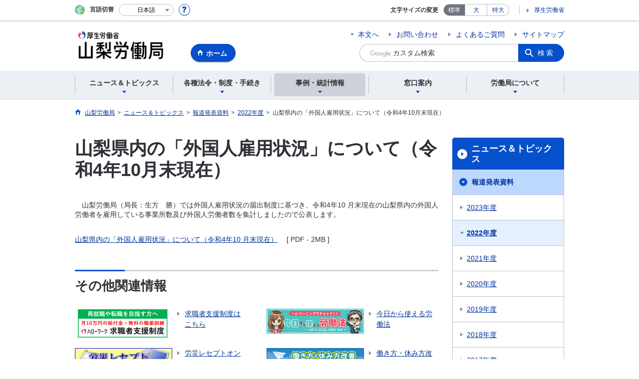

--- FILE ---
content_type: text/html; charset=UTF-8
request_url: https://jsite.mhlw.go.jp/yamanashi-roudoukyoku/news_topics/houdou/houdou050127.html
body_size: 7704
content:
<!DOCTYPE html>
<html lang="ja" class="is-nojs">
<head prefix="og: http://ogp.me/ns# fb: http://ogp.me/ns/fb# article: http://ogp.me/ns/article#">
<meta charset="UTF-8">
<meta name="robots" content="index,follow">
<meta http-equiv="X-UA-Compatible" content="IE=edge">
<meta name="viewport" content="width=device-width,initial-scale=1">
<meta name="format-detection" content="telephone=no">
<meta name="description" content="">
<meta name="keywords" content="">
<meta property="og:title" content="山梨県内の「外国人雇用状況」について（令和4年10月末現在）">
<meta property="og:type" content="website">
<meta property="og:url" content="https://jsite.mhlw.go.jp/yamanashi-roudoukyoku/news_topics/houdou/houdou050127.html">
<meta property="og:image" content="">
<meta property="og:site_name" content="">
<meta property="og:description" content="">
<meta property="fb:app_id" content="">
<title>山梨県内の「外国人雇用状況」について（令和4年10月末現在）</title>
<link rel="canonical" href="https://jsite.mhlw.go.jp/yamanashi-roudoukyoku/news_topics/houdou/houdou050127.html">
<link rel="stylesheet" href="/common/common/css/app.css">
<link rel="stylesheet" href="/common/common/css/acn.css">
<script>document.documentElement.className = document.documentElement.className.replace('is-nojs', 'is-js');</script>
</head>
<body class=" t-pref nav03">
<noscript>
<p>このページではJavaScriptを使用しています。JavaScriptを有効にしてください。</p>
</noscript>
<div class="l-wrapper" id="top">

<header class="l-header">
<div class="l-headerMain">
<div class="l-headerMain__inner">
<div class="l-headerMain__left">
<div class="m-headerLogo"><a href="https://jsite.mhlw.go.jp/yamanashi-roudoukyoku/"><img src="/yamanashi-roudoukyoku/content/contents/yamanashi_logo_header.png" alt="山梨労働局"></a></div><a href="https://jsite.mhlw.go.jp/yamanashi-roudoukyoku/" class="m-headerHome"><span>ホーム</span></a>
<button type="button" class="m-headerHmenu js-hmenu"><span class="m-headerHmenu__line"><span>メニュー</span></span></button>
<!-- /.l-headerMain__left --></div>
<div class="l-headerMain__right">
<ul class="m-headerLink">
<li><a href="#content" class="m-headerLink--main js-scroll" data-id="#content">本文へ</a></li>

<li><a href="https://jsite.mhlw.go.jp/yamanashi-roudoukyoku/otoiawase.html">お問い合わせ</a></li>

<li><a href="https://jsite.mhlw.go.jp/yamanashi-roudoukyoku/yokuaru_goshitsumon.html">よくあるご質問</a></li>

<li><a href="https://jsite.mhlw.go.jp/yamanashi-roudoukyoku/sitemap.html">サイトマップ</a></li>


<li class="m-headerLink--sp"><a href="https://www.mhlw.go.jp/">厚生労働省</a></li>
</ul>



<form id="cse-search-box" action="https://jsite.mhlw.go.jp/yamanashi-roudoukyoku/site_kensaku.html">
<div class="m-headerSearch">
<input id="q" name="q" type="text" class="m-headerSearch__textbox pbInputForm" title="カスタム検索" placeholder="カスタム検索">
<input id="cx" value="010853942864455369864:mj4wxzyyjjy
" type="hidden" name="cx" />
<input id="cof" value="FORID:10" type="hidden" name="cof" />
<input id="ie" value="UTF-8" type="hidden" name="ie" />
<button type="submit" class="m-headerSearch__button lbButton">検索</button>
<!-- /.m-headerSearch --></div>
</form>
<!-- /.l-headerMain__right --></div>
<!-- /.l-headerMain__inner --></div>
<!-- /.l-headerMain --></div>
<div class="l-headerUtil">
<div class="l-headerUtil__inner">
<div class="m-headerUtil">
<div class="m-headerUtil__lang">
<div class="m-headerUtil__lang__ttl"><span>言語切替</span></div>
<p class="m-headerUtil__lang__help"><a href="#" class="js-modal"><img src="/common/common/img/icn_help.svg" alt="ヘルプ情報"></a></p>
<div class="m-modal">
<div class="m-modal__content">
<div class="m-modal__inner" tabindex="0">
<div class="m-hdgLv3"><div class="m-hdgLv3__hdg">「言語切替」サービスについて</div></div>
<div><p class="m-txtM">このホームページを、英語・中国語・韓国語へ機械的に自動翻訳します。以下の内容をご理解のうえ、ご利用いただきますようお願いします。</p>

<ul class="m-listOrder">
<li><span class="m-listOrder__sym">1.</span>

<div class="m-listOrder__txt">翻訳対象はページ内に記載されている文字情報となります。画像等で表現する内容は翻訳されません。</div>
</li>
<li><span class="m-listOrder__sym">2.</span>
<div class="m-listOrder__txt">機械による自動翻訳のため、必ずしも正確な翻訳であるとは限りません。</div>
</li>
<li><span class="m-listOrder__sym">3.</span>
<div class="m-listOrder__txt">翻訳前の日本語ページに比べ、画面の表示に若干時間がかかる場合があります。</div>
</li>
</ul></div>
<button type="button" class="m-modal__close"><span>閉じる</span></button>
<!-- /.m-modal__inner --></div>
<!-- /.m-modal__content --></div>
<!-- /.m-modal --></div>
<div class="m-headerUtil__lang__select">
<div class="m-headerUtil__lang__select__current"><button type="button" id="headerLang">
<span class="is-ja">日本語</span>
<span class="is-en">English</span>
<span class="is-cn">中文(简体字)</span>
<span class="is-tw">中文(繁體字)</span>
<span class="is-ko">한국어</span>
<img src="/common/common/img/icn_lang.svg" alt="開く"></button></div>
<ul class="m-headerUtil__lang__select__list">
<li><olang><a href="" lang="ja" data-lang="ja">日本語</a></olang></li>
<li><olang><a href="https://translation.mhlw.go.jp
/LUCMHLW/ns/w1/jaen/" lang="en" data-lang="en">English</a></olang></li>
<li><olang><a href="https://translation.mhlw.go.jp
/LUCMHLW/ns/w1/jazh/" lang="zh-cn" data-lang="zh-cn">中文(简体字)</a></olang></li>
<li><olang><a href="https://translation.mhlw.go.jp
/LUCMHLW/ns/w1/jazhb/" lang="zh-tw" data-lang="zh-tw">中文(繁體字)</a></olang></li>
<li><olang><a href="https://translation.mhlw.go.jp
/LUCMHLW/ns/w1/jako/" lang="ko" data-lang="ko">한국어</a></olang></li>
</ul>
<olang><script src="https://code.jquery.com/jquery-3.2.1.min.js"></script></olang>
<script>
$(function(){
	if (location.href.indexOf("tl.cgi") != -1) {
	var url = location.href
	var translation_url = url.slice(0,url.indexOf("?SLANG")).slice(url.indexOf("tl.cgi/") + 7);
	}else{
	var translation_url = location.href;
	}
	$("ul.m-headerUtil__lang__select__list a").each(function() {
	$(this).attr("href",$(this).attr("href") + translation_url);
	});
});
</script>
<!-- /.m-headerUtil__lang__select --></div>
<!-- /.m-headerUtil__lang --></div>
<div class="m-headerUtil__support">
<dl class="m-headerUtil__fontsize">
<dt>文字サイズの変更</dt>
<dd><a href="#" class="js-fontAdjust is-current" data-size="m">標準</a></dd>
<dd><a href="#" class="js-fontAdjust" data-size="l">大</a></dd>
<dd><a href="#" class="js-fontAdjust" data-size="xl">特大</a></dd>
<!-- /.m-headerUtil__fontsize --></dl>
<ul class="m-headerUtil__support__list">
<li><a href="https://www.mhlw.go.jp/">厚生労働省</a></li>
</ul>
<!-- /.m-headerUtil__support --></div>
<!-- /.m-headerUtil --></div>
<!-- /.l-headerUtil__inner --></div>
<!-- /.l-headerUtil --></div>
<nav class="l-headerGnav">
<div class="l-headerGnav__inner">
<ul class="m-headerGnav">
<li><a href="#" class="js-mdrop" data-id="megadrop-01"><span><span>ニュース＆トピックス</span></span></a>
<div class="m-headerMdrop" id="megadrop-01">
<div class="m-headerMdrop__content">
<div class="m-headerMdrop__hdg">
<div class="m-headerMdrop__hdg--lv2"><a href="#mdorop-01" class="js-toggle-sp" data-id="mdorop-01">ニュース＆トピックス
<span class="m-headerMdrop__hdg--lv2__icn"><img src="/common/common/img/icn_toggle_plus.svg" alt="開く"></span></a></div>
<p class="m-headerMdrop__hdg__link"><a href="/yamanashi-roudoukyoku/news_topics.html">ニュース＆トピックストップへ</a></p>
<!-- /.m-headerMdrop__hdg --></div>
<div class="m-headerMdrop__content__inner">
<ul class="m-headerMdrop__menu" id="mdorop-01">
<li class="m-headerMdrop__menu--sp"><a href="/yamanashi-roudoukyoku/news_topics.html"><span>ニュース＆トピックストップへ</span></a></li>
<li><a href="/yamanashi-roudoukyoku/news_topics/houdou.html"><span>報道発表資料</span></a></li>
<li><a href="/yamanashi-roudoukyoku/news_topics/topics.html"><span>トピックス</span></a></li>
<li><a href="/yamanashi-roudoukyoku/news_topics/roudou.html"><span>労働局からのお知らせ</span></a></li>
<!-- /.m-headerMdrop__menu --></ul>
<!-- /.m-headerMdrop__content__inner --></div>
<button type="button" class="m-headerMdrop__close"><span>閉じる</span></button>
<!-- /.m-headerMdrop__content --></div>
<!-- /.m-headerMdrop --></div>
</li>
<li><a href="#" class="js-mdrop" data-id="megadrop-02"><span><span>各種法令・制度・手続き</span></span></a>
<div class="m-headerMdrop" id="megadrop-02">
<div class="m-headerMdrop__content">
<div class="m-headerMdrop__hdg">
<div class="m-headerMdrop__hdg--lv2"><a href="#mdorop-02" class="js-toggle-sp" data-id="mdorop-02">各種法令・制度・手続き
<span class="m-headerMdrop__hdg--lv2__icn"><img src="/common/common/img/icn_toggle_plus.svg" alt="開く"></span></a></div>
<p class="m-headerMdrop__hdg__link"><a href="/yamanashi-roudoukyoku/hourei_seido_tetsuzuki.html">各種法令・制度・手続きトップへ</a></p>
<!-- /.m-headerMdrop__hdg --></div>
<div class="m-headerMdrop__content__inner">
<ul class="m-headerMdrop__menu" id="mdorop-02">
<li class="m-headerMdrop__menu--sp"><a href="/yamanashi-roudoukyoku/hourei_seido_tetsuzuki.html"><span>各種法令・制度・手続きトップへ</span></a></li>
<li><a href="/yamanashi-roudoukyoku/hourei_seido_tetsuzuki/houkaisei_goannai.html"><span>法改正のご案内</span></a></li>
<li><a href="/yamanashi-roudoukyoku/hourei_seido_tetsuzuki/roudoukijun.html"><span>労働基準関係</span></a></li>
<li><a href="/yamanashi-roudoukyoku/hourei_seido_tetsuzuki/tingin_taisyokukin.html"><span>最低賃金・家内労働・退職金関係</span></a></li>
<li><a href="/yamanashi-roudoukyoku/hourei_seido_tetsuzuki/anzen_eisei.html"><span>安全衛生関係</span></a></li>
<li><a href="/yamanashi-roudoukyoku/hourei_seido_tetsuzuki/roudou_hoken.html"><span>労働保険関係</span></a></li>
<li><a href="/yamanashi-roudoukyoku/hourei_seido_tetsuzuki/rousai_hoken.html"><span>労災保険関係</span></a></li>
<li><a href="/yamanashi-roudoukyoku/hourei_seido_tetsuzuki/koyou_hoken.html"><span>雇用保険関係</span></a></li>
<li><a href="/yamanashi-roudoukyoku/hourei_seido_tetsuzuki/koyou_kintou.html"><span>雇用環境・均等関係</span></a></li>
<li><a href="/yamanashi-roudoukyoku/hourei_seido_tetsuzuki/kobetsu_roudou_funsou.html"><span>個別労働紛争解決制度</span></a></li>
<li><a href="/yamanashi-roudoukyoku/hourei_seido_tetsuzuki/shokugyou_shokai.html"><span>職業紹介関係</span></a></li>
<li><a href="/yamanashi-roudoukyoku/hourei_seido_tetsuzuki/haken.html"><span>労働者派遣事業関係</span></a></li>
<li><a href="/yamanashi-roudoukyoku/hourei_seido_tetsuzuki/shoukaijigyo.html"><span>有料・無料職業紹介事業/募集情報等提供事業関係</span></a></li>
<li><a href="/yamanashi-roudoukyoku/hourei_seido_tetsuzuki/shokugyou_kunren.html"><span>職業訓練関係</span></a></li>
<li><a href="/yamanashi-roudoukyoku/hourei_seido_tetsuzuki/konenreisha_shogaisha.html"><span>高年齢者・障害者・外国人雇用関係</span></a></li>
<li><a href="/yamanashi-roudoukyoku/hourei_seido_tetsuzuki/kakushu_joseikin.html"><span>各種助成金制度</span></a></li>
<li><a href="/yamanashi-roudoukyoku/hourei_seido_tetsuzuki/shingikai_giriroku.html"><span>各種審議会議事録等</span></a></li>
<li><a href="/yamanashi-roudoukyoku/hourei_seido_tetsuzuki/zyouhou_koukai.html"><span>情報公開・個人情報開示請求制度</span></a></li>
<li><a href="/yamanashi-roudoukyoku/hourei_seido_tetsuzuki/koueki.html"><span>公益通報者の保護</span></a></li>
<li><a href="/yamanashi-roudoukyoku/hourei_seido_tetsuzuki/houritsuseido.html"><span>法律・制度を知りたい</span></a></li>
<li><a href="/yamanashi-roudoukyoku/hourei_seido_tetsuzuki/hourei_youshikishu.html"><span>法令・様式集</span></a></li>
<li><a href="/yamanashi-roudoukyoku/hourei_seido_tetsuzuki/kouji.html"><span>公示関係</span></a></li>
<!-- /.m-headerMdrop__menu --></ul>
<!-- /.m-headerMdrop__content__inner --></div>
<button type="button" class="m-headerMdrop__close"><span>閉じる</span></button>
<!-- /.m-headerMdrop__content --></div>
<!-- /.m-headerMdrop --></div>
</li>
<li><a href="#" class="js-mdrop" data-id="megadrop-03"><span><span>事例・統計情報</span></span></a>
<div class="m-headerMdrop" id="megadrop-03">
<div class="m-headerMdrop__content">
<div class="m-headerMdrop__hdg">
<div class="m-headerMdrop__hdg--lv2"><a href="#mdorop-03" class="js-toggle-sp" data-id="mdorop-03">事例・統計情報
<span class="m-headerMdrop__hdg--lv2__icn"><img src="/common/common/img/icn_toggle_plus.svg" alt="開く"></span></a></div>
<p class="m-headerMdrop__hdg__link"><a href="/yamanashi-roudoukyoku/jirei_toukei.html">事例・統計情報トップへ</a></p>
<!-- /.m-headerMdrop__hdg --></div>
<div class="m-headerMdrop__content__inner">
<ul class="m-headerMdrop__menu" id="mdorop-03">
<li class="m-headerMdrop__menu--sp"><a href="/yamanashi-roudoukyoku/jirei_toukei.html"><span>事例・統計情報トップへ</span></a></li>
<li><a href="/yamanashi-roudoukyoku/jirei_toukei/roudoujikan_kyujitsu_kyuka.html"><span>労働時間・休日・休暇関係</span></a></li>
<li><a href="/yamanashi-roudoukyoku/jirei_toukei/anzen_eisei.html"><span>安全衛生関係</span></a></li>
<li><a href="/yamanashi-roudoukyoku/jirei_toukei/saigaitoukei_jirei.html"><span>災害統計・事例</span></a></li>
<li><a href="/yamanashi-roudoukyoku/jirei_toukei/chingin_kanairoudou.html"><span>賃金・家内労働関係統計</span></a></li>
<li><a href="/yamanashi-roudoukyoku/jirei_toukei/souken_jirei.html"><span>送検事例</span></a></li>
<li><a href="/yamanashi-roudoukyoku/jirei_toukei/kyujin_kyushoku.html"><span>求人・求職</span></a></li>
<li><a href="/yamanashi-roudoukyoku/jirei_toukei/konenreisha_shogaisha.html"><span>高齢者・障害者・外国人雇用状況</span></a></li>
<li><a href="/yamanashi-roudoukyoku/jirei_toukei/kobetu.html"><span>個別労働紛争関係</span></a></li>
<li><a href="/yamanashi-roudoukyoku/jirei_toukei/koyoukintou.html"><span>雇用環境・均等関係</span></a></li>
<li><a href="/yamanashi-roudoukyoku/jirei_toukei/pamphlet_leaflet.html"><span>パンフレット・リーフレット</span></a></li>
<!-- /.m-headerMdrop__menu --></ul>
<!-- /.m-headerMdrop__content__inner --></div>
<button type="button" class="m-headerMdrop__close"><span>閉じる</span></button>
<!-- /.m-headerMdrop__content --></div>
<!-- /.m-headerMdrop --></div>
</li>
<li><a href="#" class="js-mdrop" data-id="megadrop-04"><span><span>窓口案内</span></span></a>
<div class="m-headerMdrop" id="megadrop-04">
<div class="m-headerMdrop__content">
<div class="m-headerMdrop__hdg">
<div class="m-headerMdrop__hdg--lv2"><a href="#mdorop-04" class="js-toggle-sp" data-id="mdorop-04">窓口案内
<span class="m-headerMdrop__hdg--lv2__icn"><img src="/common/common/img/icn_toggle_plus.svg" alt="開く"></span></a></div>
<p class="m-headerMdrop__hdg__link"><a href="/yamanashi-roudoukyoku/madoguchi_annai.html">窓口案内トップへ</a></p>
<!-- /.m-headerMdrop__hdg --></div>
<div class="m-headerMdrop__content__inner">
<ul class="m-headerMdrop__menu" id="mdorop-04">
<li class="m-headerMdrop__menu--sp"><a href="/yamanashi-roudoukyoku/madoguchi_annai.html"><span>窓口案内トップへ</span></a></li>
<li><a href="/yamanashi-roudoukyoku/madoguchi_annai/15.html"><span>労働相談窓口のご案内</span></a></li>
<li><a href="/yamanashi-roudoukyoku/madoguchi_annai/4-14.html"><span>賃金相談のご案内</span></a></li>
<li><a href="/yamanashi-roudoukyoku/madoguchi_annai/kokorohotline.html"><span>電話相談窓口「こころほっとライン」始まります</span></a></li>
<li><a href="/yamanashi-roudoukyoku/madoguchi_annai/_118899.html"><span>職業性胆管がんの相談窓口のご案内</span></a></li>
<li><a href="/yamanashi-roudoukyoku/madoguchi_annai/roudoukyokusoudanmadoguchinogoannai/_100805.html"><span>労災精神障害専門調査員に相談を</span></a></li>
<!-- /.m-headerMdrop__menu --></ul>
<!-- /.m-headerMdrop__content__inner --></div>
<button type="button" class="m-headerMdrop__close"><span>閉じる</span></button>
<!-- /.m-headerMdrop__content --></div>
<!-- /.m-headerMdrop --></div>
</li>
<li><a href="#" class="js-mdrop" data-id="megadrop-05"><span><span>労働局について</span></span></a>
<div class="m-headerMdrop" id="megadrop-05">
<div class="m-headerMdrop__content">
<div class="m-headerMdrop__hdg">
<div class="m-headerMdrop__hdg--lv2"><a href="#mdorop-05" class="js-toggle-sp" data-id="mdorop-05">労働局について
<span class="m-headerMdrop__hdg--lv2__icn"><img src="/common/common/img/icn_toggle_plus.svg" alt="開く"></span></a></div>
<p class="m-headerMdrop__hdg__link"><a href="/yamanashi-roudoukyoku/roudoukyoku.html">労働局についてトップへ</a></p>
<!-- /.m-headerMdrop__hdg --></div>
<div class="m-headerMdrop__content__inner">
<ul class="m-headerMdrop__menu" id="mdorop-05">
<li class="m-headerMdrop__menu--sp"><a href="/yamanashi-roudoukyoku/roudoukyoku.html"><span>労働局についてトップへ</span></a></li>
<li><a href="/yamanashi-roudoukyoku/roudoukyoku/yamanashi.html"><span>山梨労働局のご案内</span></a></li>
<li><a href="/yamanashi-roudoukyoku/roudoukyoku/saiyou.html"><span>職員採用のご案内</span></a></li>
<li><a href="/yamanashi-roudoukyoku/roudoukyoku/public_info.html"><span>山梨労働局定例記者会見配付資料</span></a></li>
<li><a href="/yamanashi-roudoukyoku/roudoukyoku/koyou_kyoutei.html"><span>地方公共団体と山梨労働局・ハローワークの連携</span></a></li>
<!-- /.m-headerMdrop__menu --></ul>
<!-- /.m-headerMdrop__content__inner --></div>
<button type="button" class="m-headerMdrop__close"><span>閉じる</span></button>
<!-- /.m-headerMdrop__content --></div>
<!-- /.m-headerMdrop --></div>
</li>
<!-- /.m-headerGnav --></ul>
<!-- /.l-headerGnav__inner --></div>
<div class="m-headerGnav__close--sp"><button type="button" class="m-headerGnav__close--sp__button"><span>閉じる</span></button></div>
<!-- /.l-headerGnav --></nav>
<!-- /.l-header --></header>

<main class="l-content" id="content">
<div class="l-contentHead">
<div class="l-contentHead__inner">

<ol class="m-navBreadcrumb" itemscope="" itemtype="http://schema.org/BreadcrumbList">
<li itemprop="itemListElement" itemscope="" itemtype="http://schema.org/ListItem">
<a href="/yamanashi-roudoukyoku/home.html" itemprop="item"><span itemprop="name">山梨労働局</span></a>
<meta itemprop="position" content="1"><span>></span></li>
<li itemprop="itemListElement" itemscope="" itemtype="http://schema.org/ListItem">
<a href="/yamanashi-roudoukyoku/news_topics.html" itemprop="item"><span itemprop="name">ニュース＆トピックス</span></a>
<meta itemprop="position" content="2"><span>></span></li>
<li itemprop="itemListElement" itemscope="" itemtype="http://schema.org/ListItem">
<a href="/yamanashi-roudoukyoku/news_topics/houdou.html" itemprop="item"><span itemprop="name">報道発表資料</span></a>
<meta itemprop="position" content="3"><span>></span></li>
<li itemprop="itemListElement" itemscope="" itemtype="http://schema.org/ListItem">
<a href="/yamanashi-roudoukyoku/news_topics/houdou/2022.html" itemprop="item"><span itemprop="name">2022年度</span></a>
<meta itemprop="position" content="4"><span>></span></li>
<li itemprop="itemListElement" itemscope="" itemtype="http://schema.org/ListItem">
<span itemprop="name" aria-current="page">山梨県内の「外国人雇用状況」について（令和4年10月末現在）</span>
<meta itemprop="position" content="5"></li>
<!-- /.m-navBreadcrumb --></ol>

<!-- /.l-contentHead__inner --></div>
<!-- /.l-contentHead --></div>

<div class="l-contentBody">
<div class="l-contentBody__inner">
<div class="l-contentMain">


<div class="m-hdgLv1">
<h1 class="m-hdgLv1__hdg">山梨県内の「外国人雇用状況」について（令和4年10月末現在）</h1>
</div>


<p class="m-txtM">　山梨労働局（局長：生方　勝）では外国人雇用状況の届出制度に基づき、令和4年10 月末現在の山梨県内の外国人労働者を雇用している事業所数及び外国人労働者数を集計しましたので公表します。</p>
<div class="m-grid">
<div class="m-grid__col1"><a href="/yamanashi-roudoukyoku/content/contents/001360155.pdf">山梨県内の「外国人雇用状況」について（令和4年10 月末現在）</a>　&nbsp;[ PDF - 2MB ]</div>
</div>




<div class="m-hdgLv2"><h2 class="m-hdgLv2__hdg">その他関連情報</h2></div>

<div class="m-listImageBannerNav">
<ul class="m-listImageBanner__list">
<li>
<a class="m-listImageBanner__content" href="https://jsite.mhlw.go.jp/yamanashi-roudoukyoku/hourei_seido_tetsuzuki/shokugyou_kunren/hello_training.html">
<span class="m-listImageBanner__text">求職者支援制度はこちら</span>
<span class="m-listImageBanner__fig"><img src="/yamanashi-roudoukyoku/content/contents/000857640.png" alt=""></span>
</a>
</li>
<li>
<a class="m-listImageBanner__content" href="https://laborlaw.mhlw.go.jp/">
<span class="m-listImageBanner__text">今日から使える労働法</span>
<span class="m-listImageBanner__fig"><img src="/yamanashi-roudoukyoku/content/contents/000113618.png" alt=""></span>
</a>
</li>
<li>
<a class="m-listImageBanner__content" href="/yamanashi-roudoukyoku/hourei_seido_tetsuzuki/rousai_hoken/tetsuzuki/rezeptsystem.html">
<span class="m-listImageBanner__text">労災レセプトオンライン請求</span>
<span class="m-listImageBanner__fig"><img src="/yamanashi-roudoukyoku/content/contents/000113619.jpg" alt=""></span>
</a>
</li>
<li>
<a class="m-listImageBanner__content" href="https://work-holiday.mhlw.go.jp/">
<span class="m-listImageBanner__text">働き方・休み方改善ポータルサイト</span>
<span class="m-listImageBanner__fig"><img src="/yamanashi-roudoukyoku/content/contents/000113620.jpg" alt=""></span>
</a>
</li>
<li>
<a class="m-listImageBanner__content" href="https://www.mhlw.go.jp/stf/merumaga_00.html">
<span class="m-listImageBanner__text">厚労省人事労務マガジン</span>
<span class="m-listImageBanner__fig"><img src="/yamanashi-roudoukyoku/content/contents/000113621.gif" alt=""></span>
</a>
</li>
<li>
<a class="m-listImageBanner__content" href="https://www.mhlw.go.jp/stf/seisakunitsuite/bunya/koyou_roudou/roudoukijun/zigyonushi/shienjigyou/03.html">
<span class="m-listImageBanner__text">業務改善助成金</span>
<span class="m-listImageBanner__fig"><img src="/yamanashi-roudoukyoku/content/contents/000113622.gif" alt=""></span>
</a>
</li>
</ul>
</div>

<ul class="m-listButton">
<li><a href="https://jsite.mhlw.go.jp/yamanashi-roudoukyoku/banner_all_list.html" class="m-btnM"><span>リンク一覧</span></a></li>
</ul>


<div class="m-boxReader">
<a href="https://get.adobe.com/jp/reader/" target="_blank">
<div class="m-boxReader__body">
<p class="m-boxReader__txt">PDFファイルを見るためには、Adobe Readerというソフトが必要です。Adobe Readerは無料で配布されていますので、こちらからダウンロードしてください。</p>
<!-- /.m-boxReader__body --></div>
<div class="m-boxReader__figure">
<img src="/common/common/img/img_reader.png" alt="">
<!-- /.m-boxReader__figure --></div></a>
<!-- /.m-boxReader --></div>

<!-- /.l-contentMain --></div>

<div class="l-contentSub">
<nav class="m-navLocal">
<h2 class="m-navLocal__hdg"><a href="/yamanashi-roudoukyoku/news_topics.html">ニュース＆トピックス</a></h2>
<ul class="m-navLocal__layer3rd">
<li><a href="/yamanashi-roudoukyoku/news_topics/houdou.html" class="is-current">報道発表資料</a>
<ul class="m-navLocal__layer4th">
<li><a href="/yamanashi-roudoukyoku/news_topics/houdou/2023.html">2023年度</a></li>
<li><a href="/yamanashi-roudoukyoku/news_topics/houdou/2022.html" class="is-current">2022年度</a>
</li>
<li><a href="/yamanashi-roudoukyoku/news_topics/houdou/2021.html">2021年度</a></li>
<li><a href="/yamanashi-roudoukyoku/news_topics/houdou/2020.html">2020年度</a></li>
<li><a href="/yamanashi-roudoukyoku/news_topics/houdou/2019.html">2019年度</a></li>
<li><a href="/yamanashi-roudoukyoku/news_topics/houdou/2018.html">2018年度</a></li>
<li><a href="/yamanashi-roudoukyoku/news_topics/houdou/2017.html">2017年度</a></li>
<li><a href="/yamanashi-roudoukyoku/news_topics/houdou/2016.html">2016年度</a></li>
<li><a href="/yamanashi-roudoukyoku/news_topics/houdou/2015.html">2015年度</a></li>
<li><a href="/yamanashi-roudoukyoku/news_topics/houdou/2014.html">2014年度</a></li>
<li><a href="/yamanashi-roudoukyoku/news_topics/houdou/2013.html">2013年度</a></li>
<li><a href="/yamanashi-roudoukyoku/news_topics/houdou/2012.html">2012年度</a></li>
<li><a href="/yamanashi-roudoukyoku/news_topics/houdou/2011.html">2011年度</a></li>
<li><a href="/yamanashi-roudoukyoku/news_topics/houdou/2010.html">2010年度</a></li>
<li><a href="/yamanashi-roudoukyoku/news_topics/houdou/2009.html">2009年度</a></li>
<li><a href="/yamanashi-roudoukyoku/news_topics/houdou/2008.html">2008年度</a></li>
<li><a href="/yamanashi-roudoukyoku/news_topics/houdou/2007.html">2007年度</a></li>
<li><a href="/yamanashi-roudoukyoku/news_topics/houdou/2006.html">2006年度</a></li>
<!-- /.m-navLocal__layer4th --></ul>
</li>
<li><a href="/yamanashi-roudoukyoku/news_topics/topics.html">トピックス</a></li>
<li><a href="/yamanashi-roudoukyoku/news_topics/roudou.html">労働局からのお知らせ</a></li>
<!-- /.m-navLocal__layer3rd --></ul>
<!-- /.m-navLocal --></nav>




<div class="m-navSubmenu">
<h2 class="m-navSubmenu__hdg"><a href="#sidemenu-01" class="js-toggle" data-id="sidemenu-01">お役立ち情報<span class="m-navSubmenu__icn"><img src="/common/common/img/icn_toggle_plus.svg" alt="開く"></span></a></h2>
<ul class="m-navSubmenu__list" id="sidemenu-01">
<li><a href="https://jsite.mhlw.go.jp/yamanashi-roudoukyoku/hourei_seido_tetsuzuki/hourei_youshikishu.html">法令・様式集</a></li>
<li><a href="/yamanashi-roudoukyoku/roudoukyoku/public_info.html">定例記者会見配付資料</a></li>
<li><a href="https://jsite.mhlw.go.jp/yamanashi-roudoukyoku/jirei_toukei/pamphlet_leaflet.html">パンフレット・リーフレット</a></li>
<li><a href="https://jsite.mhlw.go.jp/yamanashi-roudoukyoku/choutatsu_uriharai.html">入札・売払・会計経理情報</a></li>
<li><a href="https://www.e-gov.go.jp/">電子申請</a></li>
<li><a href="https://jsite.mhlw.go.jp/yamanashi-roudoukyoku/hourei_seido_tetsuzuki/tingin_taisyokukin/hourei_seido/saichin04.html">「賃上げ」支援助成金パッケージ</a></li>
<li><a href="/yamanashi-roudoukyoku/hourei_seido_tetsuzuki/kakushu_joseikin.html">各種助成金制度</a></li>
<li><a href="https://www.mhlw.go.jp/toukei_hakusho/hakusho/index.html#kouseiroudou-hakusho">厚生労働白書等</a></li>
<li><a href="https://jsite.mhlw.go.jp/yamanashi-roudoukyoku/yokuaru_goshitsumon.html">よくあるご質問</a></li>
<li><a href="https://www.mhlw.go.jp/stf/seisakunitsuite/bunya/koyou_roudou/roudoukijun/anzen/anzeneisei22/index.html">免許申請</a></li>
<li><a href="https://www.job-card.mhlw.go.jp/">ジョブ・カード</a></li>
<!-- /.m-navSubmenu__list --></ul>
<!-- /.m-navSubmenu --></div>

<div class="m-navSubmenu">
<h2 class="m-navSubmenu__hdg"><a href="#sidemenu-02" class="js-toggle" data-id="sidemenu-02">関連機関<span class="m-navSubmenu__icn"><img src="/common/common/img/icn_toggle_plus.svg" alt="開く"></span></a></h2>
<ul class="m-navSubmenu__list" id="sidemenu-02">
<li><a href="https://jsite.mhlw.go.jp/yamanashi-roudoukyoku/kantoku.html">労働基準監督署</a></li>
<li><a href="https://jsite.mhlw.go.jp/yamanashi-roudoukyoku/hw.html">ハローワーク</a></li>
<li><a href="https://www.hellowork.mhlw.go.jp/">ハローワークインターネットサービス</a></li>
<li><a href="https://www.mhlw.go.jp/">厚生労働省ホームページ</a></li>
<li><a href="https://www.pref.yamanashi.jp/">山梨県公式ホームページ</a></li>
<li><a href="https://www.yamanashis.johas.go.jp/">山梨産業保健総合支援センター</a></li>
<!-- /.m-navSubmenu__list --></ul>
<!-- /.m-navSubmenu --></div>

<div class="m-navSubmenu">
<h2 class="m-navSubmenu__hdg"><a href="#sidemenu-03" class="js-toggle" data-id="sidemenu-03">相談窓口<span class="m-navSubmenu__icn"><img src="/common/common/img/icn_toggle_plus.svg" alt="開く"></span></a></h2>
<ul class="m-navSubmenu__list" id="sidemenu-03">
<li><a href="https://jsite.mhlw.go.jp/yamanashi-roudoukyoku/madoguchi_annai/15.html">労働相談窓口</a></li>
<li><a href="https://www.startup-roudou.mhlw.go.jp/">事業者のための労務管理診断サイト「スタートアップ労働条件」</a></li>
<li><a href="https://www.mhlw.go.jp/seisakunitsuite/bunya/koyou_roudou/dl/jobhotline.pdf">ハローワークの求人票と違うお申し出</a></li>
<li><a href="https://kokoro.mhlw.go.jp/">「こころの耳」</a></li>
<li><a href="https://jsite.mhlw.go.jp/yamanashi-roudoukyoku/content/contents/000462053.pdf">無期転換ルール特別相談窓口</a></li>
<li><a href="https://jsite.mhlw.go.jp/yamanashi-roudoukyoku/madoguchi_annai/4-14.html">賃金相談</a></li>
<!-- /.m-navSubmenu__list --></ul>
<!-- /.m-navSubmenu --></div>

<div class="m-navSubmenu">
<h2 class="m-navSubmenu__hdg"><a href="#sidemenu-04" class="js-toggle" data-id="sidemenu-04">お知らせ・ご案内<span class="m-navSubmenu__icn"><img src="/common/common/img/icn_toggle_plus.svg" alt="開く"></span></a></h2>
<ul class="m-navSubmenu__list" id="sidemenu-04">
<li><a href="https://www.mhlw.go.jp/stf/seisakunitsuite/bunya/koyou_roudou/koyou/kyushokusha_shien/index.html">求職者支援制度</a></li>
<li><a href="https://jsite.mhlw.go.jp/yamanashi-roudoukyoku/bnr/16.html">不審電話にご注意！</a></li>
<li><a href="https://jsite.mhlw.go.jp/yamanashi-roudoukyoku/hourei_seido_tetsuzuki/koyou_kintou/koyoukankyou/_120608.html">医療従事者の勤務環境改善について</a></li>
<li><a href="https://www.mhlw.go.jp/stf/seisakunitsuite/bunya/kodomo/shokuba_kosodate/jigyou_ryouritsu/index.html">仕事と家庭の両立に取り組む事業主の方へ</a></li>
<li><a href="https://www.mhlw.go.jp/stf/seisakunitsuite/bunya/koyou_roudou/koyoukintou/ryouritsu/index.html">仕事と介護の両立～介護離職を防ぐために～</a></li>
<li><a href="/yamanashi-roudoukyoku/roudoukyoku/koyou_kyoutei.html">地方公共団体と山梨労働局・ハローワークの連携</a></li>
<li><a href="https://www.mhlw.go.jp/seisakunitsuite/bunya/koyou_roudou/roudoukijun/rousai/tankan/index.html">胆管がんの労災請求は？</a></li>
<li><a href="https://www.mhlw.go.jp/seisakunitsuite/bunya/koyou_roudou/roudouseisaku/chushoukigyou/index.html">中小企業を経営されている方へ</a></li>
<!-- /.m-navSubmenu__list --></ul>
<!-- /.m-navSubmenu --></div>

<div class="m-navSubmenu">
<h2 class="m-navSubmenu__hdg"><a href="#sidemenu-05" class="js-toggle" data-id="sidemenu-05">採用情報<span class="m-navSubmenu__icn"><img src="/common/common/img/icn_toggle_plus.svg" alt="開く"></span></a></h2>
<ul class="m-navSubmenu__list" id="sidemenu-05">
<li><a href="https://jsite.mhlw.go.jp/yamanashi-roudoukyoku/roudoukyoku/saiyou.html">職員採用の案内</a></li>
<li><a href="https://jsite.mhlw.go.jp/yamanashi-roudoukyoku/roudoukyoku/saiyou/internship_2025.html">インターンシップの案内</a></li>
<!-- /.m-navSubmenu__list --></ul>
<!-- /.m-navSubmenu --></div>



<!-- /.l-contentSub --></div>

<!-- /.l-contentBody__inner --></div>
<!-- /.l-contentBody --></div>
<!-- /.l-content --></main>

<footer class="l-footer">
<div class="l-footerPagetop">
<div class="l-footerInner">
<a href="#top" class="m-footerPagetop js-scroll" data-id="#top"><span>ページの先頭へ</span></a>
<!-- /.l-footerInner --></div>
<!-- /.l-footerPagetop --></div>
<div class="l-footerNav">
<div class="l-footerInner">
<div class="m-footerPost">
<p class="m-footerPost__idea"><b class="m-footerPost__idea__ttl">皆様からのご意見を募集しています</b>
<a href="https://jsite.mhlw.go.jp/form/pub/roudou19/yamanashi-roudoukyoku-jsite-goiken" class="m-footerPost__idea__btn">労働局へのご意見</a></p>
<!-- /.m-footerPost --></div>


<div class="m-footerSitemap">
<div class="m-footerSitemap__content">
<ul class="m-footerSitemap__parent">
<li><a href="/yamanashi-roudoukyoku/news_topics.html" class="js-toggle-sp" data-id="footer-sitemap-01">ニュース＆トピックス
<span class="m-footerSitemap__parent__icn"><img src="/common/common/img/icn_toggle_plus.svg" alt="開く"></span></a>
<ul class="m-footerSitemap__child" id="footer-sitemap-01">
<li class="m-footerSitemap__child__top"><a href="/yamanashi-roudoukyoku/news_topics.html">ニュース＆トピックストップへ</a></li>
<li><a href="/yamanashi-roudoukyoku/news_topics/houdou.html">報道発表資料</a></li>
<li><a href="/yamanashi-roudoukyoku/news_topics/topics.html">トピックス</a></li>
<li><a href="/yamanashi-roudoukyoku/news_topics/roudou.html">労働局からのお知らせ</a></li>
</ul>
</li>
</ul>
</div>
<div class="m-footerSitemap__content--col2">
<ul class="m-footerSitemap__parent">
<li><a href="/yamanashi-roudoukyoku/hourei_seido_tetsuzuki.html" class="js-toggle-sp" data-id="footer-sitemap-02">各種法令・制度・手続き
<span class="m-footerSitemap__parent__icn"><img src="/common/common/img/icn_toggle_plus.svg" alt="開く"></span></a>
<ul class="m-footerSitemap__child--col2" id="footer-sitemap-02">
<li class="m-footerSitemap__child__top"><a href="/yamanashi-roudoukyoku/hourei_seido_tetsuzuki.html">各種法令・制度・手続きトップへ</a></li>
<li><a href="/yamanashi-roudoukyoku/hourei_seido_tetsuzuki/houkaisei_goannai.html">法改正のご案内</a></li>
<li><a href="/yamanashi-roudoukyoku/hourei_seido_tetsuzuki/roudoukijun.html">労働基準関係</a></li>
<li><a href="/yamanashi-roudoukyoku/hourei_seido_tetsuzuki/tingin_taisyokukin.html">最低賃金・家内労働・退職金関係</a></li>
<li><a href="/yamanashi-roudoukyoku/hourei_seido_tetsuzuki/anzen_eisei.html">安全衛生関係</a></li>
<li><a href="/yamanashi-roudoukyoku/hourei_seido_tetsuzuki/roudou_hoken.html">労働保険関係</a></li>
<li><a href="/yamanashi-roudoukyoku/hourei_seido_tetsuzuki/rousai_hoken.html">労災保険関係</a></li>
<li><a href="/yamanashi-roudoukyoku/hourei_seido_tetsuzuki/koyou_hoken.html">雇用保険関係</a></li>
<li><a href="/yamanashi-roudoukyoku/hourei_seido_tetsuzuki/koyou_kintou.html">雇用環境・均等関係</a></li>
<li><a href="/yamanashi-roudoukyoku/hourei_seido_tetsuzuki/kobetsu_roudou_funsou.html">個別労働紛争解決制度</a></li>
<li><a href="/yamanashi-roudoukyoku/hourei_seido_tetsuzuki/shokugyou_shokai.html">職業紹介関係</a></li>
<li><a href="/yamanashi-roudoukyoku/hourei_seido_tetsuzuki/haken.html">労働者派遣事業関係</a></li>
<li><a href="/yamanashi-roudoukyoku/hourei_seido_tetsuzuki/shoukaijigyo.html">有料・無料職業紹介事業/募集情報等提供事業関係</a></li>
<li><a href="/yamanashi-roudoukyoku/hourei_seido_tetsuzuki/shokugyou_kunren.html">職業訓練関係</a></li>
<li><a href="/yamanashi-roudoukyoku/hourei_seido_tetsuzuki/konenreisha_shogaisha.html">高年齢者・障害者・外国人雇用関係</a></li>
<li><a href="/yamanashi-roudoukyoku/hourei_seido_tetsuzuki/kakushu_joseikin.html">各種助成金制度</a></li>
<li><a href="/yamanashi-roudoukyoku/hourei_seido_tetsuzuki/shingikai_giriroku.html">各種審議会議事録等</a></li>
<li><a href="/yamanashi-roudoukyoku/hourei_seido_tetsuzuki/zyouhou_koukai.html">情報公開・個人情報開示請求制度</a></li>
<li><a href="/yamanashi-roudoukyoku/hourei_seido_tetsuzuki/koueki.html">公益通報者の保護</a></li>
<li><a href="/yamanashi-roudoukyoku/hourei_seido_tetsuzuki/houritsuseido.html">法律・制度を知りたい</a></li>
<li><a href="/yamanashi-roudoukyoku/hourei_seido_tetsuzuki/hourei_youshikishu.html">法令・様式集</a></li>
<li><a href="/yamanashi-roudoukyoku/hourei_seido_tetsuzuki/kouji.html">公示関係</a></li>
</ul>
</li>
</ul>
</div>
<div class="m-footerSitemap__content">
<ul class="m-footerSitemap__parent">
<li><a href="/yamanashi-roudoukyoku/jirei_toukei.html" class="js-toggle-sp" data-id="footer-sitemap-03">事例・統計情報
<span class="m-footerSitemap__parent__icn"><img src="/common/common/img/icn_toggle_plus.svg" alt="開く"></span></a>
<ul class="m-footerSitemap__child" id="footer-sitemap-03">
<li class="m-footerSitemap__child__top"><a href="/yamanashi-roudoukyoku/jirei_toukei.html">事例・統計情報トップへ</a></li>
<li><a href="/yamanashi-roudoukyoku/jirei_toukei/roudoujikan_kyujitsu_kyuka.html">労働時間・休日・休暇関係</a></li>
<li><a href="/yamanashi-roudoukyoku/jirei_toukei/anzen_eisei.html">安全衛生関係</a></li>
<li><a href="/yamanashi-roudoukyoku/jirei_toukei/saigaitoukei_jirei.html">災害統計・事例</a></li>
<li><a href="/yamanashi-roudoukyoku/jirei_toukei/chingin_kanairoudou.html">賃金・家内労働関係統計</a></li>
<li><a href="/yamanashi-roudoukyoku/jirei_toukei/souken_jirei.html">送検事例</a></li>
<li><a href="/yamanashi-roudoukyoku/jirei_toukei/kyujin_kyushoku.html">求人・求職</a></li>
<li><a href="/yamanashi-roudoukyoku/jirei_toukei/konenreisha_shogaisha.html">高齢者・障害者・外国人雇用状況</a></li>
<li><a href="/yamanashi-roudoukyoku/jirei_toukei/kobetu.html">個別労働紛争関係</a></li>
<li><a href="/yamanashi-roudoukyoku/jirei_toukei/koyoukintou.html">雇用環境・均等関係</a></li>
<li><a href="/yamanashi-roudoukyoku/jirei_toukei/pamphlet_leaflet.html">パンフレット・リーフレット</a></li>
</ul>
</li>
</ul>
</div>
<div class="m-footerSitemap__content">
<ul class="m-footerSitemap__parent">
<li><a href="/yamanashi-roudoukyoku/madoguchi_annai.html" class="js-toggle-sp" data-id="footer-sitemap-04">窓口案内
<span class="m-footerSitemap__parent__icn"><img src="/common/common/img/icn_toggle_plus.svg" alt="開く"></span></a>
<ul class="m-footerSitemap__child" id="footer-sitemap-04">
<li class="m-footerSitemap__child__top"><a href="/yamanashi-roudoukyoku/madoguchi_annai.html">窓口案内トップへ</a></li>
<li><a href="/yamanashi-roudoukyoku/madoguchi_annai/15.html">労働相談窓口のご案内</a></li>
<li><a href="/yamanashi-roudoukyoku/madoguchi_annai/4-14.html">賃金相談のご案内</a></li>
<li><a href="/yamanashi-roudoukyoku/madoguchi_annai/kokorohotline.html">電話相談窓口「こころほっとライン」始まります</a></li>
<li><a href="/yamanashi-roudoukyoku/madoguchi_annai/_118899.html">職業性胆管がんの相談窓口のご案内</a></li>
<li><a href="/yamanashi-roudoukyoku/madoguchi_annai/roudoukyokusoudanmadoguchinogoannai/_100805.html">労災精神障害専門調査員に相談を</a></li>
</ul>
</li>
</ul>
</div>
<div class="m-footerSitemap__content">
<ul class="m-footerSitemap__parent">
<li><a href="/yamanashi-roudoukyoku/roudoukyoku.html" class="js-toggle-sp" data-id="footer-sitemap-05">労働局について
<span class="m-footerSitemap__parent__icn"><img src="/common/common/img/icn_toggle_plus.svg" alt="開く"></span></a>
<ul class="m-footerSitemap__child" id="footer-sitemap-05">
<li class="m-footerSitemap__child__top"><a href="/yamanashi-roudoukyoku/roudoukyoku.html">労働局についてトップへ</a></li>
<li><a href="/yamanashi-roudoukyoku/roudoukyoku/yamanashi.html">山梨労働局のご案内</a></li>
<li><a href="/yamanashi-roudoukyoku/roudoukyoku/saiyou.html">職員採用のご案内</a></li>
<li><a href="/yamanashi-roudoukyoku/roudoukyoku/public_info.html">山梨労働局定例記者会見配付資料</a></li>
<li><a href="/yamanashi-roudoukyoku/roudoukyoku/koyou_kyoutei.html">地方公共団体と山梨労働局・ハローワークの連携</a></li>
</ul>
</li>
</ul>
</div>
<!-- /.m-footerSitemap --></div>

<!-- /.l-footerInner --></div>
<!-- /.l-footerNav --></div>
</div>

<div class="l-footerUtil">
<div class="l-footerInner">
<div class="m-footerUtil">

<div class="m-footerUtil__service">
<h2 class="m-footerUtil__hdg">情報配信サービス</h2>
<ul class="m-footerUtil__list">
<li class="m-footerUtil__list--mag"><a href="https://www.mhlw.go.jp/stf/merumaga_00.html"><span>厚生労働省人事労務マガジン</span></a></li>


</ul>
<!-- /.m-footerUtil__service --></div>


<!-- /.m-footerUtil --></div>


<!-- /.l-footerInner --></div>
<!-- /.l-footerUtil --></div>



<div class="l-footerInfo">
<div class="l-footerInner">
<ul class="m-footerLink">
<li><a href="https://jsite.mhlw.go.jp/yamanashi-roudoukyoku/10-1.html">リンク集</a></li>
<li><a href="https://jsite.mhlw.go.jp/yamanashi-roudoukyoku/privacy_policy.html">プライバシーポリシー</a></li>
<li><a href="https://jsite.mhlw.go.jp/yamanashi-roudoukyoku/riyoukiyaku.html">利用規約</a></li>
</ul>
<div class="m-footerInfo">
<p class="m-footerInfo__logo"><a href="https://jsite.mhlw.go.jp/yamanashi-roudoukyoku/"><img src="/yamanashi-roudoukyoku/content/contents/yamanashi_logo_footer.png" alt="山梨労働局"></a></p>
<p class="m-footerInfo__address">〒400-8577 甲府市丸の内1丁目1番11号</p>
<!-- /.m-footerInfo --></div>
<small class="m-footerCopy">Copyright(c)2000-2011 Yamanashi Labor Bureau.All rights reserved.</small>
<!-- /.l-footerInner --></div>
<!-- /.l-footerInfo --></div>
<!-- /.l-footer --></footer>

<!-- /.l-wrapper --></div>
<script src="/common/common/js/bundle.js"></script>
<script src="/common/common/js/app.js"></script>

</body>
</html>